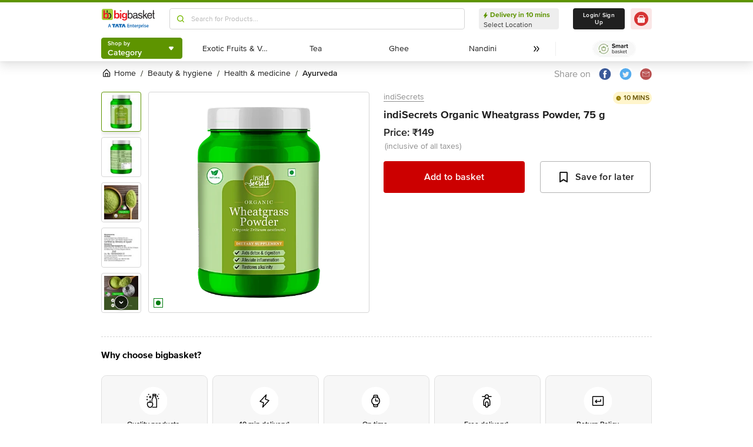

--- FILE ---
content_type: text/javascript
request_url: https://www.bbassets.com/monsters-inc/static/_next/static/chunks/659.7c0af5799f73e1cc.js
body_size: 4142
content:
"use strict";(self.webpackChunk_N_E=self.webpackChunk_N_E||[]).push([[659],{70659:(h,c,l)=>{l.r(c),l.d(c,{default:()=>f});var a,e,v=l(14232);function t(){return(t=Object.assign?Object.assign.bind():function(h){for(var c=1;c<arguments.length;c++){var l=arguments[c];for(var a in l)({}).hasOwnProperty.call(l,a)&&(h[a]=l[a])}return h}).apply(null,arguments)}let f=function(h){return v.createElement("svg",t({width:136,height:50,fill:"none",xmlns:"http://www.w3.org/2000/svg"},h),a||(a=v.createElement("g",{clipPath:"url(#bbLogo_svg__a)",clipRule:"evenodd"},v.createElement("path",{d:"M4.604.34h19.962c1.128 0 2.21.444 3.015 1.235a4.323 4.323 0 0 1 1.292 2.998v20.012a4.324 4.324 0 0 1-1.278 3.023 4.302 4.302 0 0 1-3.03 1.247H4.606a4.264 4.264 0 0 1-3.013-1.252c-.8-.8-1.25-1.885-1.252-3.018V4.573a4.276 4.276 0 0 1 1.263-2.997A4.254 4.254 0 0 1 4.604.341Z",stroke:"#fff",strokeWidth:1.42,strokeMiterlimit:10}),v.createElement("path",{fillRule:"evenodd",d:"M15.257 3.916h-2.269v6.141c.808.001 1.597.241 2.269.691V3.916Z",fill:"#fff"}),v.createElement("path",{fillRule:"evenodd",d:"M13.582 21.17a2.467 2.467 0 0 1-2.307 1.276 2.867 2.867 0 0 1-1.833-.595 3.839 3.839 0 0 1-1.158-1.68 6.468 6.468 0 0 1-.397-2.158c.008-.748.143-1.49.397-2.193.217-.65.62-1.22 1.158-1.641a2.714 2.714 0 0 1 1.833-.638 2.675 2.675 0 0 1 1.752.6 4.017 4.017 0 0 1 1.034 1.636c.216.725.324 1.479.32 2.236a5.846 5.846 0 0 1-.799 3.157Zm4.025-6.718a6.275 6.275 0 0 0-1.99-2.715 4.993 4.993 0 0 0-3.15-1.037 5.701 5.701 0 0 0-2.47.519 4.377 4.377 0 0 0-1.832 1.559H8.13V3.916H4.384v21.327s3.426.398 3.546-1.794v-.36l.043.158c.114.224.247.438.397.638.395.412.869.738 1.393.96.863.331 1.786.48 2.709.437a4.935 4.935 0 0 0 3.149-.998 6.51 6.51 0 0 0 1.986-2.711 9.99 9.99 0 0 0 .68-3.556 9.858 9.858 0 0 0-.68-3.56v-.005Z",fill:"#fff"}),v.createElement("path",{fillRule:"evenodd",d:"M24.15 14.458c-1.211-3.085-4.604-4.659-7.61-3.234a5.058 5.058 0 0 0-.392.211c.456.412.86.878 1.206 1.387.39-.132.8-.196 1.21-.192 2.872 0 3.748 3.051 3.748 5.388 0 2.337-.914 5.345-3.748 5.345a3.821 3.821 0 0 1-1.306-.22 7.444 7.444 0 0 1-1.388 1.482c.13.072.273.149.43.22.864.332 1.786.48 2.71.437a4.935 4.935 0 0 0 3.149-.998 6.552 6.552 0 0 0 1.99-2.715 10.1 10.1 0 0 0 .675-3.556 9.956 9.956 0 0 0-.674-3.555ZM41.154 21.092a2.507 2.507 0 0 1-2.298 1.286 2.685 2.685 0 0 1-1.823-.61 3.31 3.31 0 0 1-1.149-1.693 5.572 5.572 0 0 1-.406-2.169 6.122 6.122 0 0 1 .406-2.168c.197-.653.6-1.224 1.149-1.627a2.685 2.685 0 0 1 1.823-.61 2.46 2.46 0 0 1 1.69.61c.472.43.843.96 1.086 1.55.216.749.33 1.524.34 2.303a5.639 5.639 0 0 1-.818 3.128Zm3.986-6.717a6.496 6.496 0 0 0-1.957-2.71 5.108 5.108 0 0 0-3.178-1.018 5.77 5.77 0 0 0-2.431.542c-.757.282-1.4.806-1.828 1.492h-.067V3.94H31.96v21.208s3.379.408 3.518-1.828v-.274l.067.14c.118.213.255.417.406.609.41.413.898.74 1.436.96a5.969 5.969 0 0 0 2.637.479 5.107 5.107 0 0 0 3.178-1.012 6.126 6.126 0 0 0 1.957-2.711 9.083 9.083 0 0 0 .68-3.527 9.392 9.392 0 0 0-.684-3.608h-.015ZM50.562 11.055v14.159h-3.718v-14.16h3.718Zm-3.718-4.002V3.94h3.718v3.114h-3.718ZM61.446 19.173c-.096.44-.28.857-.541 1.224-.274.341-.62.618-1.015.81-.432.26-.933.379-1.435.341-.499 0-.99-.116-1.436-.34a3.356 3.356 0 0 1-.957-1.018 3.718 3.718 0 0 1-.479-1.286 5.632 5.632 0 0 1-.134-1.492c.008-.498.053-.995.134-1.487.129-.43.31-.84.541-1.224.25-.36.577-.66.957-.878.42-.217.883-.334 1.354-.34a3.448 3.448 0 0 1 1.551.34c.4.227.731.559.957.96.25.421.433.88.541 1.358.084.538.128 1.082.134 1.626.001.487-.066.972-.2 1.44l.028-.034Zm.2-6.3h-.066a3.723 3.723 0 0 0-1.69-1.693 4.968 4.968 0 0 0-2.297-.543 5.668 5.668 0 0 0-2.503.543 5.144 5.144 0 0 0-1.823 1.559 6.084 6.084 0 0 0-1.149 2.168 8.224 8.224 0 0 0-.34 2.572c-.016.89.076 1.777.273 2.644.22.806.587 1.564 1.082 2.236a4.969 4.969 0 0 0 1.823 1.492 5.731 5.731 0 0 0 2.57.542 5.65 5.65 0 0 0 2.364-.48 3.914 3.914 0 0 0 1.69-1.626h.067v1.76c.09.871-.15 1.743-.675 2.443-.479.676-1.216.96-2.297.96a3.759 3.759 0 0 1-1.757-.403 2.084 2.084 0 0 1-1.014-1.44h-3.719c.04.706.274 1.386.675 1.967a3.9 3.9 0 0 0 1.436 1.353c.563.422 1.22.702 1.914.816.66.188 1.343.278 2.03.269a8.29 8.29 0 0 0 3.718-.677 5.682 5.682 0 0 0 2.096-1.56 4.406 4.406 0 0 0 .957-1.962c.184-.623.276-1.27.273-1.919v-12.84h-.479c-3.02.068-3.158 1.829-3.158 1.829v-.01ZM136.005 13.084v-.268c-.206-1.627-2.23-1.627-2.23-1.627V3.872h-2.302v7.317h-1.914v1.92h1.914v9.216c0 1.627.479 2.985 2.771 2.985.273 0 .957-.14 1.761-.207v-1.852h-.813c-.479 0-1.436 0-1.436-1.084v-9.083h2.249ZM116.669 12c-1.282-1.353-2.838-.134-3.106.139l-5.207 5.081V3.872h-2.23v21.414h2.23v-5.278l1.962-1.761 4.308 7.048h2.972l-5.59-8.751L116.669 12ZM100.79 17.018l-2.302-.614c-1.823-.48-2.565-.744-2.565-1.828 0-1.761 2.091-1.963 2.771-1.963 1.555 0 2.364.336 2.771.879 0 0 1.283 1.492 2.771 1.017-.134-1.152-1.014-3.93-5.264-3.93-2.771 0-5.265 1.353-5.265 4.405 0 1.919 1.283 2.912 3.24 3.387l2.704.677c1.962.48 2.704.882 2.704 1.967 0 1.56-1.483 2.236-3.173 2.236-3.245 0-3.584-1.761-3.651-2.846h-2.298c.134 1.694.541 4.88 6.016 4.88 3.106 0 5.475-1.766 5.475-4.61-.014-1.896-1.029-2.98-3.934-3.657Z",fill:"#fff"}),v.createElement("path",{fillRule:"evenodd",d:"M123.159 12.681c2.838 0 3.719 1.963 3.829 4.131h-5.911a2.439 2.439 0 0 0-1.756.883v-.883c0-2.168 1.689-4.13 3.853-4.13h-.015Zm.206 10.556c-2.704 0-4.058-1.694-4.058-4.61h10.141c0-4.876-1.962-8.062-5.949-8.062-4.594 0-6.7 3.388-6.7 7.725 0 3.997 2.297 6.981 6.221 6.981 2.231 0 3.111-.542 3.786-1.017a5.756 5.756 0 0 0 2.431-3.795h-2.297c-.12 1.113-1.412 2.792-3.575 2.792v-.014ZM89.16 20.065c0 1.828-2.163 3.253-4.307 3.253-1.756 0-2.498-.883-2.498-2.437 0-1.766 1.823-2.102 2.972-2.24 2.91-.404 3.45-.61 3.829-.879v2.303h.005Zm3.111 3.186a.717.717 0 0 1-.808-.816v-7.993c0-3.594-3.992-3.838-5.14-3.838-3.38 0-5.542 1.285-5.676 4.471a2.387 2.387 0 0 0 2.43-1.084c.068-.15.16-.289.273-.408.398-.648 1.15-1.127 2.566-1.127 2.235 0 3.312.815 3.312 2.303 0 1.357-.675 1.559-1.216 1.626l-3.829.48c-3.92.48-4.26 3.186-4.26 4.318 0 2.442 1.829 4.069 4.394 4.069a6.27 6.27 0 0 0 5.006-2.308c.067 1.084.402 2.169 2.431 2.169a6.07 6.07 0 0 0 1.283-.269V23.15c-.292.034-.565.101-.766.101ZM73.075 23.251c-1.488 0-3.785-1.017-3.785-4.678 0-2.303.407-5.892 3.718-5.892 3.652 0 3.853 3.388 3.853 5.216 0 3.051-1.216 5.354-3.786 5.354Zm.407-12.671a4.494 4.494 0 0 0-3.986 2.168h-.072V3.872H67.06v21.006h.894a1.367 1.367 0 0 0 1.35-1.358v-.403h.067a4.025 4.025 0 0 0 3.786 2.169c4.733 0 6.083-4.477 6.083-7.797-.015-3.93-2.111-6.91-5.758-6.91ZM26.523 38.744h8.38v2.557h-2.402v6.151h-3.494v-6.15h-2.484v-2.558ZM39.148 42.261l-1.766 5.191h-3.355l3.293-8.708h3.642l3.364 8.709h-3.393l-1.785-5.192ZM43.527 38.744h8.38v2.557h-2.402v6.151H46.01v-6.15h-2.484v-2.558ZM56.153 42.261l-1.766 5.191h-3.35l3.288-8.708h3.642l3.364 8.709h-3.393l-1.785-5.192ZM70.539 43.61h-3.26v2.543h3.643v1.3H65.7v-8.67h5.03v1.305h-3.45v2.227h3.259v1.295ZM72.118 43.053c0-.724 0-1.319-.048-1.861h1.379l.076.96h.038a2.262 2.262 0 0 1 1.987-1.085c1.09 0 2.22.706 2.22 2.687v3.718h-1.579v-3.53c0-.903-.33-1.584-1.192-1.584a1.3 1.3 0 0 0-1.225.926 1.442 1.442 0 0 0-.076.48v3.684h-1.58v-4.4M81.126 39.58v1.611h1.502v1.18h-1.502v2.764c0 .763.2 1.152.809 1.152.206.007.412-.016.612-.068l.029 1.205a3.46 3.46 0 0 1-1.149.163 1.82 1.82 0 0 1-1.354-.513 2.5 2.5 0 0 1-.479-1.761V42.37h-.89v-1.18h.89v-1.166l1.546-.446M87.548 43.642c0-.58-.245-1.525-1.302-1.525-.957 0-1.374.887-1.436 1.526h2.747-.01Zm-2.733 1.104c.038 1.137.914 1.631 1.914 1.631.587.01 1.171-.087 1.723-.288l.235 1.09a5.682 5.682 0 0 1-2.183.398c-2.024 0-3.211-1.257-3.211-3.176 0-1.728 1.043-3.359 3.053-3.359s2.685 1.675 2.685 3.047c.003.226-.015.453-.052.676l-4.164-.019ZM90.19 43.202c0-.835 0-1.44-.053-2.01h1.368l.058 1.19h.043a1.867 1.867 0 0 1 1.709-1.335c.124-.003.247.01.368.039v1.487a2.281 2.281 0 0 0-.479-.043 1.386 1.386 0 0 0-1.411 1.2 2.43 2.43 0 0 0-.043.48v3.248h-1.58v-4.252M96.192 44.833c-.003.145.011.29.043.432a1.44 1.44 0 0 0 1.383 1.103c1 0 1.589-.835 1.589-2.063 0-1.108-.536-2.01-1.551-2.01a1.472 1.472 0 0 0-1.407 1.175c-.036.13-.055.264-.057.399v.964Zm-1.58-1.574c0-.81-.024-1.482-.052-2.072h1.388l.076.96h.024a2.427 2.427 0 0 1 2.144-1.105c1.436 0 2.613 1.234 2.613 3.186 0 2.275-1.412 3.359-2.833 3.359a2.016 2.016 0 0 1-1.756-.84v3.244h-1.58l-.024-6.732ZM101.997 43.202c0-.835 0-1.44-.053-2.01h1.369l.058 1.19h.043a1.87 1.87 0 0 1 1.708-1.335c.124-.003.248.01.369.039v1.487a2.285 2.285 0 0 0-.479-.043 1.394 1.394 0 0 0-1.436 1.2c-.03.158-.044.318-.043.48v3.248h-1.579v-4.252M107.199 40.222a.897.897 0 0 1-.789-.595.898.898 0 0 1 .691-1.194.894.894 0 0 1 .906.392.897.897 0 0 1 .149.495.884.884 0 0 1-.957.902Zm-.776.96h1.58v6.261h-1.58v-6.261ZM109.496 45.998a3.47 3.47 0 0 0 1.594.48c.694 0 1.005-.293 1.005-.705 0-.413-.258-.638-1.029-.912-1.22-.422-1.728-1.089-1.723-1.828 0-1.103.914-1.962 2.369-1.962.574-.01 1.142.119 1.656.374l-.316 1.113a2.827 2.827 0 0 0-1.321-.36c-.56 0-.871.279-.871.662 0 .384.302.59 1.091.879 1.135.403 1.656.96 1.661 1.919 0 1.146-.885 1.967-2.532 1.967a4.058 4.058 0 0 1-1.914-.437l.316-1.151M118.646 43.642c0-.58-.244-1.525-1.302-1.525-.957 0-1.378.887-1.435 1.526h2.747-.01Zm-2.737 1.104c.043 1.137.919 1.631 1.914 1.631a4.81 4.81 0 0 0 1.723-.288l.234 1.09a5.68 5.68 0 0 1-2.182.398c-2.024 0-3.211-1.257-3.211-3.176 0-1.728 1.043-3.359 3.048-3.359 2.006 0 2.69 1.675 2.69 3.047a3.74 3.74 0 0 1-.053.676l-4.163-.019ZM21.053 43.807l-.68-2.14c-.162-.533-.306-1.123-.435-1.627h-.029c-.129.509-.258 1.109-.411 1.622l-.67 2.145h2.225ZM18.574 45l-.737 2.452h-1.632l2.771-8.67h2.01l2.805 8.67h-1.685l-.78-2.452h-2.752Z",fill:"#fff"}))),e||(e=v.createElement("defs",null,v.createElement("clipPath",{id:"bbLogo_svg__a"},v.createElement("path",{fill:"#fff",d:"M0 0h136v50H0z"})))))}}}]);
//# sourceMappingURL=659.7c0af5799f73e1cc.js.map

--- FILE ---
content_type: text/javascript
request_url: https://www.bbassets.com/monsters-inc/static/_next/static/chunks/4548.7d3040f5d13a88dc.js
body_size: 2263
content:
"use strict";(self.webpackChunk_N_E=self.webpackChunk_N_E||[]).push([[4548],{54548:(e,t,l)=>{l.r(t),l.d(t,{default:()=>n});var a,o,r=l(14232);function s(){return(s=Object.assign?Object.assign.bind():function(e){for(var t=1;t<arguments.length;t++){var l=arguments[t];for(var a in l)({}).hasOwnProperty.call(l,a)&&(e[a]=l[a])}return e}).apply(null,arguments)}let n=function(e){return r.createElement("svg",s({width:102,height:30,fill:"none",xmlns:"http://www.w3.org/2000/svg"},e),a||(a=r.createElement("g",{clipPath:"url(#google-play-fill_svg__a)"},r.createElement("path",{d:"M97.5 0H3.75A3.75 3.75 0 0 0 0 3.75v22.5A3.75 3.75 0 0 0 3.75 30H97.5a3.75 3.75 0 0 0 3.75-3.75V3.75A3.75 3.75 0 0 0 97.5 0Z",fill:"#fff"}),r.createElement("path",{d:"M97.5.6a3.15 3.15 0 0 1 3.15 3.15v22.5a3.15 3.15 0 0 1-3.15 3.15H3.75A3.15 3.15 0 0 1 .6 26.25V3.75A3.15 3.15 0 0 1 3.75.6H97.5Zm0-.6H3.75A3.75 3.75 0 0 0 0 3.75v22.5A3.75 3.75 0 0 0 3.75 30H97.5a3.751 3.751 0 0 0 3.75-3.75V3.75A3.75 3.75 0 0 0 97.5 0Z",fill:"#A6A6A6"}),r.createElement("path",{d:"M35.565 7.68a2.04 2.04 0 0 1-.562 1.5 2.176 2.176 0 0 1-1.65.66 2.25 2.25 0 0 1-1.658-.675 2.393 2.393 0 0 1 0-3.345 2.37 2.37 0 0 1 2.58-.487c.27.111.512.283.705.502l-.397.398a1.5 1.5 0 0 0-1.23-.54 1.8 1.8 0 1 0 1.26 3.097 1.44 1.44 0 0 0 .375-.915h-1.635v-.54h2.182c.018.115.028.23.03.345ZM39 5.805h-2.025V7.23h1.845v.54h-1.845v1.425H39v.555h-2.61v-4.5H39v.555ZM41.46 9.75h-.578V5.805h-1.26V5.25h3.128v.555h-1.29V9.75ZM44.955 9.75v-4.5h.578v4.5h-.578ZM48.097 9.75h-.577V5.805h-1.26V5.25h3.09v.555h-1.253V9.75ZM55.207 9.165a2.332 2.332 0 0 1-3.3 0 2.43 2.43 0 0 1 0-3.33 2.198 2.198 0 0 1 1.65-.683 2.25 2.25 0 0 1 1.65.683 2.303 2.303 0 0 1 .66 1.665 2.248 2.248 0 0 1-.66 1.665Zm-2.872-.375a1.717 1.717 0 0 0 2.445 0 1.905 1.905 0 0 0 0-2.58 1.717 1.717 0 0 0-2.445 0 1.905 1.905 0 0 0 0 2.58ZM56.685 9.75v-4.5h.697l2.19 3.502V5.25h.578v4.5h-.6l-2.288-3.668V9.75h-.577Z",fill:"#000",stroke:"#000",strokeWidth:.2,strokeMiterlimit:10}),r.createElement("path",{d:"M51.105 16.313a3.195 3.195 0 1 0 3.202 3.187 3.144 3.144 0 0 0-3.202-3.187Zm0 5.122a1.935 1.935 0 1 1 1.8-1.935 1.844 1.844 0 0 1-1.8 1.935Zm-6.99-5.122a3.195 3.195 0 1 0 3.202 3.187 3.144 3.144 0 0 0-3.202-3.187Zm0 5.122a1.935 1.935 0 1 1 1.8-1.935 1.844 1.844 0 0 1-1.8 1.935Zm-8.31-4.14v1.35h3.24a2.827 2.827 0 0 1-.75 1.703 3.314 3.314 0 0 1-2.505.99 3.6 3.6 0 1 1 0-7.2 3.48 3.48 0 0 1 2.46.967l.952-.952a4.724 4.724 0 0 0-3.397-1.365 4.957 4.957 0 1 0 0 9.907 4.55 4.55 0 0 0 3.457-1.387 4.5 4.5 0 0 0 1.17-3.173 4.7 4.7 0 0 0-.067-.84h-4.56Zm33.982 1.05a3 3 0 0 0-2.73-2.032 3.001 3.001 0 0 0-3 3.187 3.172 3.172 0 0 0 5.82 1.778l-1.087-.75a1.808 1.808 0 0 1-1.568.877 1.613 1.613 0 0 1-1.545-.967l4.268-1.763-.158-.33Zm-4.35 1.065a1.756 1.756 0 0 1 1.673-1.867 1.23 1.23 0 0 1 1.177.682l-2.85 1.185Zm-3.465 3.09h1.403v-9.375h-1.403V22.5Zm-2.295-5.475h-.052a2.205 2.205 0 0 0-1.68-.75 3.195 3.195 0 0 0 0 6.383 2.159 2.159 0 0 0 1.68-.75h.052v.457c0 1.223-.652 1.875-1.702 1.875a1.77 1.77 0 0 1-1.613-1.132l-1.215.502a3 3 0 0 0 2.828 1.89c1.642 0 3-.967 3-3.322V16.5h-1.298v.525Zm-1.612 4.41a1.935 1.935 0 0 1 0-3.862 1.793 1.793 0 0 1 1.71 1.927 1.786 1.786 0 0 1-1.71 1.935Zm18.292-8.31h-3.36V22.5H74.4v-3.555h1.957a2.918 2.918 0 1 0 0-5.82Zm0 4.5H74.4V14.43h1.987a1.604 1.604 0 1 1 0 3.21l-.03-.015Zm8.655-1.342a2.617 2.617 0 0 0-2.497 1.432l1.237.518a1.335 1.335 0 0 1 1.283-.683 1.35 1.35 0 0 1 1.5 1.208v.09a3.136 3.136 0 0 0-1.463-.36c-1.335 0-2.7.75-2.7 2.115a2.168 2.168 0 0 0 2.333 2.062 1.987 1.987 0 0 0 1.785-.915h.045v.75h1.35v-3.607c0-1.643-1.245-2.595-2.843-2.595l-.03-.015Zm-.172 5.137c-.458 0-1.095-.232-1.095-.795 0-.75.795-1.005 1.5-1.005a2.49 2.49 0 0 1 1.275.315 1.695 1.695 0 0 1-1.65 1.5l-.03-.015Zm7.965-4.92L91.2 20.565h-.045L89.49 16.5h-1.5l2.497 5.685-1.425 3.158h1.463l3.84-8.843h-1.56Zm-12.6 6H81.6v-9.375h-1.395V22.5Z",fill:"#000"}),r.createElement("path",{d:"M7.83 5.655a1.5 1.5 0 0 0-.352 1.05v16.59c-.026.383.101.76.352 1.05l.053.06 9.292-9.293v-.225L7.883 5.603l-.053.052Z",fill:"url(#google-play-fill_svg__b)"}),r.createElement("path",{d:"m20.25 18.21-3.075-3.098v-.225l3.075-3.097.067.045L24 13.92c1.05.592 1.05 1.568 0 2.167l-3.668 2.085-.082.038Z",fill:"url(#google-play-fill_svg__c)"}),r.createElement("path",{d:"M20.34 18.165 17.175 15 7.83 24.345a1.215 1.215 0 0 0 1.553.053l10.957-6.233Z",fill:"url(#google-play-fill_svg__d)"}),r.createElement("path",{d:"M20.34 11.835 9.383 5.61a1.208 1.208 0 0 0-1.553.045L17.175 15l3.165-3.165Z",fill:"url(#google-play-fill_svg__e)"}),r.createElement("path",{opacity:.2,d:"M20.25 18.098 9.383 24.285a1.245 1.245 0 0 1-1.5 0l-.053.053.053.06a1.245 1.245 0 0 0 1.5 0l10.957-6.233-.09-.067Z",fill:"#000"}),r.createElement("path",{opacity:.12,d:"M7.83 24.24a1.5 1.5 0 0 1-.33-1.057v.112c-.025.383.102.76.353 1.05l.052-.052-.075-.053ZM24 15.975l-3.75 2.123.067.067L24 16.08a1.312 1.312 0 0 0 .795-1.08 1.395 1.395 0 0 1-.795.975Z",fill:"#000"}),r.createElement("path",{opacity:.25,d:"M9.383 5.715 24 14.025a1.395 1.395 0 0 1 .795.975A1.312 1.312 0 0 0 24 13.92L9.383 5.61c-1.043-.6-1.905-.105-1.905 1.095v.112c.022-1.2.862-1.695 1.905-1.102Z",fill:"#fff"}))),o||(o=r.createElement("defs",null,r.createElement("linearGradient",{id:"google-play-fill_svg__b",x1:16.35,y1:6.533,x2:3.765,y2:19.117,gradientUnits:"userSpaceOnUse"},r.createElement("stop",{stopColor:"#00A0FF"}),r.createElement("stop",{offset:.01,stopColor:"#00A1FF"}),r.createElement("stop",{offset:.26,stopColor:"#00BEFF"}),r.createElement("stop",{offset:.51,stopColor:"#00D2FF"}),r.createElement("stop",{offset:.76,stopColor:"#00DFFF"}),r.createElement("stop",{offset:1,stopColor:"#00E3FF"})),r.createElement("linearGradient",{id:"google-play-fill_svg__c",x1:25.372,y1:15,x2:7.23,y2:15,gradientUnits:"userSpaceOnUse"},r.createElement("stop",{stopColor:"#FFE000"}),r.createElement("stop",{offset:.41,stopColor:"#FFBD00"}),r.createElement("stop",{offset:.78,stopColor:"orange"}),r.createElement("stop",{offset:1,stopColor:"#FF9C00"})),r.createElement("linearGradient",{id:"google-play-fill_svg__d",x1:18.623,y1:16.725,x2:1.553,y2:33.788,gradientUnits:"userSpaceOnUse"},r.createElement("stop",{stopColor:"#FF3A44"}),r.createElement("stop",{offset:1,stopColor:"#C31162"})),r.createElement("linearGradient",{id:"google-play-fill_svg__e",x1:5.475,y1:.135,x2:13.095,y2:7.755,gradientUnits:"userSpaceOnUse"},r.createElement("stop",{stopColor:"#32A071"}),r.createElement("stop",{offset:.07,stopColor:"#2DA771"}),r.createElement("stop",{offset:.48,stopColor:"#15CF74"}),r.createElement("stop",{offset:.8,stopColor:"#06E775"}),r.createElement("stop",{offset:1,stopColor:"#00F076"})),r.createElement("clipPath",{id:"google-play-fill_svg__a"},r.createElement("path",{fill:"#fff",d:"M0 0h101.25v30H0z"})))))}}}]);
//# sourceMappingURL=4548.7d3040f5d13a88dc.js.map